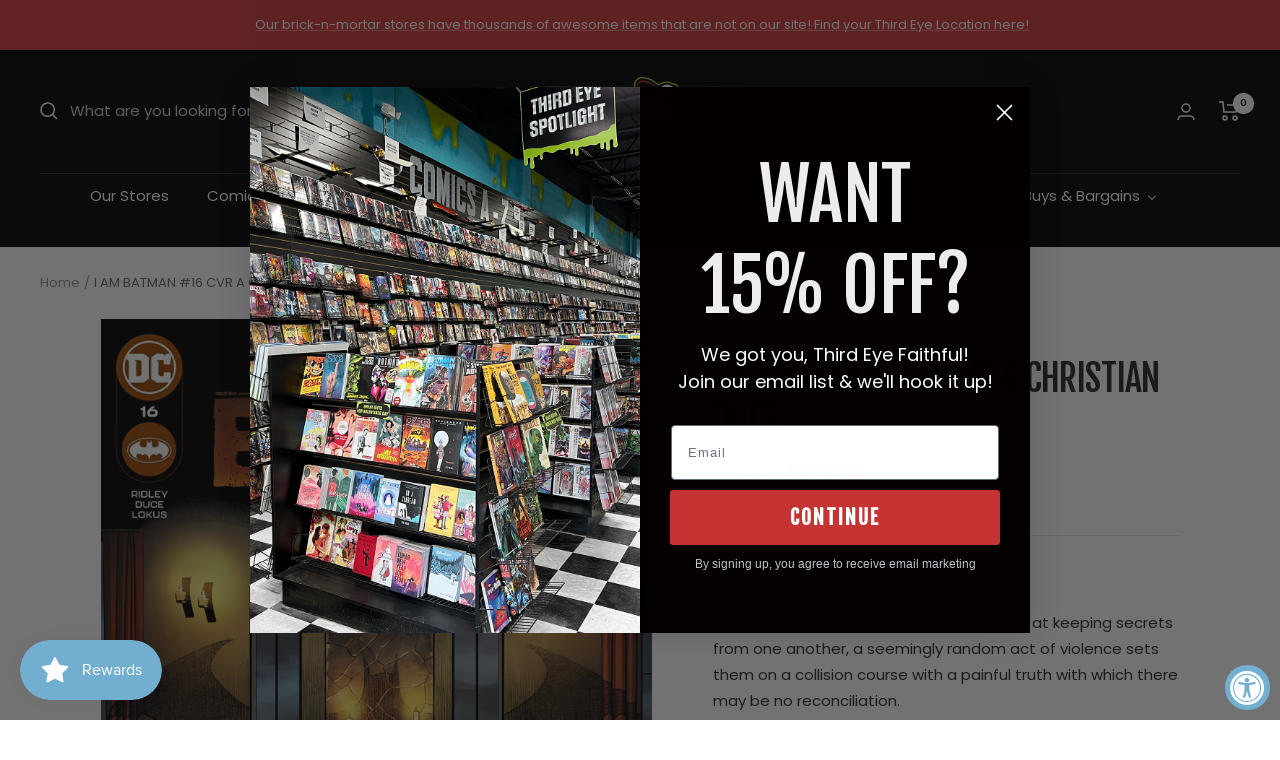

--- FILE ---
content_type: text/html; charset=utf-8
request_url: https://shop.thirdeyecomics.com/apps/reviews/products?url=https:/shop.thirdeyecomics.com/products/i-am-batman-16-cvr-a-christian-duce
body_size: 520
content:
 [ { "@context": "http://schema.org",  "@type": "Product",  "@id": "https://shop.thirdeyecomics.com/products/i-am-batman-16-cvr-a-christian-duce#product_sp_schemaplus", "mainEntityOfPage": { "@type": "WebPage", "@id": "https://shop.thirdeyecomics.com/products/i-am-batman-16-cvr-a-christian-duce#webpage_sp_schemaplus", "sdDatePublished": "2026-01-28T18:43-0500", "sdPublisher": { "@context": "http://schema.org", "@type": "Organization", "@id": "https://schemaplus.io", "name": "SchemaPlus App" } }, "additionalProperty": [    { "@type": "PropertyValue", "name" : "Tags", "value": [  "DCOCT22CAT",  "FOC Date: 11\/13\/2022",  "New This Month: False",  "Release Date: 12\/14\/2022",  "Released: True",  "Sale: Yes",  "UPC: 761941373768"  ] }   ,{"@type": "PropertyValue", "name" : "Title", "value": [  "Default Title"  ] }   ],     "brand": { "@type": "Brand", "name": "DC Comics",  "url": "https://shop.thirdeyecomics.com/collections/vendors?q=DC%20Comics"  },  "category":"Comic Books", "color": "", "depth":"", "height":"", "itemCondition":"http://schema.org/NewCondition", "logo":"", "manufacturer":"", "material": "", "model":"",  "offers": { "@type": "Offer", "@id": "7865846038780",   "availability": "http://schema.org/OutOfStock",    "inventoryLevel": { "@type": "QuantitativeValue", "value": "0" },    "price" : 3.99, "priceSpecification": [ { "@type": "UnitPriceSpecification", "price": 3.99, "priceCurrency": "USD" }  ],      "priceCurrency": "USD", "description": "USD-399-$3.99-$3.99 USD-3.99", "priceValidUntil": "2030-12-21",    "shippingDetails": [  { "@type": "OfferShippingDetails", "shippingRate": { "@type": "MonetaryAmount",    "currency": "USD" }, "shippingDestination": { "@type": "DefinedRegion", "addressCountry": [  ] }, "deliveryTime": { "@type": "ShippingDeliveryTime", "handlingTime": { "@type": "QuantitativeValue", "minValue": "", "maxValue": "", "unitCode": "DAY" }, "transitTime": { "@type": "QuantitativeValue", "minValue": "", "maxValue": "", "unitCode": "DAY" } }  }  ],   "seller": { "@type": "Organization", "name": "Third Eye Comics", "@id": "https://shop.thirdeyecomics.com#organization_sp_schemaplus" } },     "productID":"7865846038780",  "productionDate":"", "purchaseDate":"", "releaseDate":"",  "review": "",   "sku": "1022DC218",   "mpn": "76194137376801611",  "weight": { "@type": "QuantitativeValue", "unitCode": "LBR", "value": "57.0" }, "width":"",    "description": "Though the Fox family has always excelled at keeping secrets from one another, a seemingly random act of violence sets them on a collision course with a painful truth with which there may be no reconciliation.",  "image": [      "https:\/\/shop.thirdeyecomics.com\/cdn\/shop\/products\/dc-comics-comic-books-i-am-batman-16-cvr-a-christian-duce-76194137376801611-1022dc218-38617428558076.jpg?v=1762357772\u0026width=600"      ], "name": "I AM BATMAN #16 CVR A CHRISTIAN DUCE", "url": "https://shop.thirdeyecomics.com/products/i-am-batman-16-cvr-a-christian-duce" }      ,{ "@context": "http://schema.org", "@type": "BreadcrumbList", "name": "Third Eye Comics Breadcrumbs Schema by SchemaPlus", "itemListElement": [  { "@type": "ListItem", "position": 1, "item": { "@id": "https://shop.thirdeyecomics.com/collections", "name": "Products" } }, { "@type": "ListItem", "position": 2, "item": { "@id": "https://shop.thirdeyecomics.com/collections/all-except-wed-warrior", "name": "ALL EXCEPT WED WARRIOR" } },  { "@type": "ListItem", "position": 3, "item": { "@id": "https://shop.thirdeyecomics.com/products/i-am-batman-16-cvr-a-christian-duce#breadcrumb_sp_schemaplus", "name": "I AM BATMAN #16 CVR A CHRISTIAN DUCE" } } ] }  ]

--- FILE ---
content_type: text/javascript; charset=utf-8
request_url: https://shop.thirdeyecomics.com/products/i-am-batman-16-cvr-a-christian-duce.js
body_size: 568
content:
{"id":7865846038780,"title":"I AM BATMAN #16 CVR A CHRISTIAN DUCE","handle":"i-am-batman-16-cvr-a-christian-duce","description":"\u003cp\u003eThough the Fox family has always excelled at keeping secrets from one another, a seemingly random act of violence sets them on a collision course with a painful truth with which there may be no reconciliation.\u003c\/p\u003e","published_at":"2023-05-31T21:24:01-04:00","created_at":"2022-09-19T11:21:23-04:00","vendor":"DC Comics","type":"Comic Books","tags":["DCOCT22CAT","FOC Date: 11\/13\/2022","New This Month: False","Release Date: 12\/14\/2022","Released: True","Sale: Yes","UPC: 761941373768"],"price":399,"price_min":399,"price_max":399,"available":false,"price_varies":false,"compare_at_price":null,"compare_at_price_min":0,"compare_at_price_max":0,"compare_at_price_varies":false,"variants":[{"id":43747706536188,"title":"Default Title","option1":"Default Title","option2":null,"option3":null,"sku":"1022DC218","requires_shipping":true,"taxable":true,"featured_image":null,"available":false,"name":"I AM BATMAN #16 CVR A CHRISTIAN DUCE","public_title":null,"options":["Default Title"],"price":399,"weight":57,"compare_at_price":null,"inventory_management":"shopify","barcode":"76194137376801611","quantity_rule":{"min":1,"max":null,"increment":1},"quantity_price_breaks":[],"requires_selling_plan":false,"selling_plan_allocations":[]}],"images":["\/\/cdn.shopify.com\/s\/files\/1\/0625\/4975\/4108\/products\/dc-comics-comic-books-i-am-batman-16-cvr-a-christian-duce-76194137376801611-1022dc218-38617428558076.jpg?v=1762357772"],"featured_image":"\/\/cdn.shopify.com\/s\/files\/1\/0625\/4975\/4108\/products\/dc-comics-comic-books-i-am-batman-16-cvr-a-christian-duce-76194137376801611-1022dc218-38617428558076.jpg?v=1762357772","options":[{"name":"Title","position":1,"values":["Default Title"]}],"url":"\/products\/i-am-batman-16-cvr-a-christian-duce","media":[{"alt":"DC Comics Comic Books I AM BATMAN #16 CVR A CHRISTIAN DUCE 76194137376801611 1022DC218","id":31197845455100,"position":1,"preview_image":{"aspect_ratio":0.651,"height":3056,"width":1988,"src":"https:\/\/cdn.shopify.com\/s\/files\/1\/0625\/4975\/4108\/products\/dc-comics-comic-books-i-am-batman-16-cvr-a-christian-duce-76194137376801611-1022dc218-38617428558076.jpg?v=1762357772"},"aspect_ratio":0.651,"height":3056,"media_type":"image","src":"https:\/\/cdn.shopify.com\/s\/files\/1\/0625\/4975\/4108\/products\/dc-comics-comic-books-i-am-batman-16-cvr-a-christian-duce-76194137376801611-1022dc218-38617428558076.jpg?v=1762357772","width":1988}],"requires_selling_plan":false,"selling_plan_groups":[]}